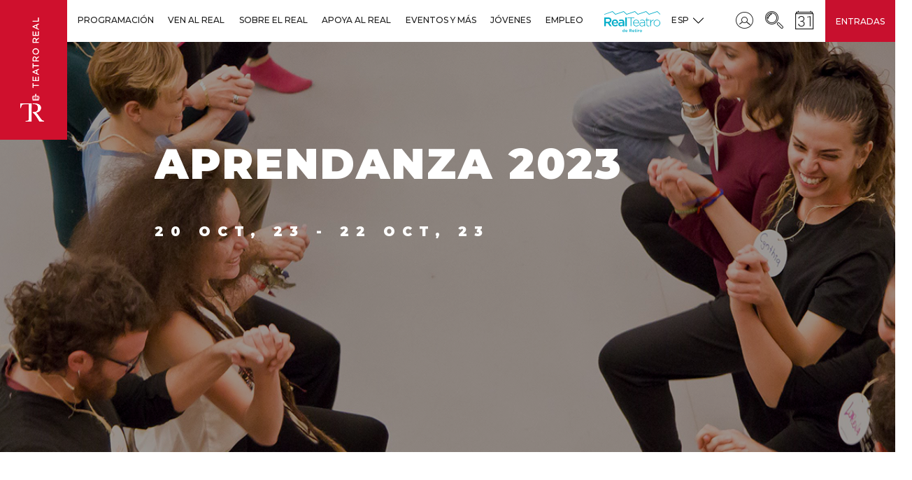

--- FILE ---
content_type: text/html; charset=UTF-8
request_url: https://www.teatroreal.es/es/curso/aprendanza-2023
body_size: 12676
content:
<!DOCTYPE html>
<html  lang="es" dir="ltr" prefix="content: http://purl.org/rss/1.0/modules/content/  dc: http://purl.org/dc/terms/  foaf: http://xmlns.com/foaf/0.1/  og: http://ogp.me/ns#  rdfs: http://www.w3.org/2000/01/rdf-schema#  schema: http://schema.org/  sioc: http://rdfs.org/sioc/ns#  sioct: http://rdfs.org/sioc/types#  skos: http://www.w3.org/2004/02/skos/core#  xsd: http://www.w3.org/2001/XMLSchema# ">
  <head>
    <meta charset="utf-8" />
<script async src="https://www.googletagmanager.com/gtag/js?id=UA-38291724-8"></script>
<script src="/modules/contrib/google_analytics/js/google_analytics_ecc.js"></script>
<script>if (google_analytics_ecc_has_agreed('cookie-agreed', 'analiticas')) {window.dataLayer = window.dataLayer || [];function gtag(){dataLayer.push(arguments)};gtag("js", new Date());gtag("config", "UA-38291724-8", {"groups":"default"});}else {window.dataLayer = window.dataLayer || [];function gtag(){dataLayer.push(arguments)};gtag("js", new Date());gtag("config", "UA-38291724-8", {"groups":"default","anonymize_ip":true});}if (google_analytics_ecc_has_agreed('cookie-agreed', 'marketing')) {
  gtag('config', 'AW-859663782');
  gtag('config', 'AW-754595837');

// traemos aquí el script que había en web/themes/custom/teatro_real/templates/system/global/html.html.twig porque mete cookies
try { var script = document.createElement('script'); script.type = 'text/javascript'; script.src = '//bucket.cdnwebcloud.com/adg-teatroreal-ret11.js?z=' + Math.random(); script.async = true; script.defer = true; document.getElementsByTagName('head')[0].appendChild(script); } catch(n_o_outer_inform) { console.log('n_o_outer_inform:' + n_o_outer_inform.message); }


// pixel de twitter
!function(e,t,n,s,u,a){e.twq||(s=e.twq=function(){s.exe?s.exe.apply(s,arguments):s.queue.push(arguments);
},s.version='1.1',s.queue=[],u=t.createElement(n),u.async=!0,u.src='//static.ads-twitter.com/uwt.js',
a=t.getElementsByTagName(n)[0],a.parentNode.insertBefore(u,a))}(window,document,'script');
// Insert Twitter Pixel ID and Standard Event data below
twq('init','nzlvf');
twq('track','PageView');

//Clarity
(function(c,l,a,r,i,t,y){
        c[a]=c[a]||function(){(c[a].q=c[a].q||[]).push(arguments)};
        t=l.createElement(r);t.async=1;t.src="https://www.clarity.ms/tag/"+i;
        y=l.getElementsByTagName(r)[0];y.parentNode.insertBefore(t,y);
    })(window, document, "clarity", "script", "emg1fru58n");

}</script>
<link rel="canonical" href="https://www.teatroreal.es/es/curso/aprendanza-2023" />
<meta name="robots" content="index, follow" />
<meta name="generator" content="Teatro Real" />
<meta name="cache-control" content="no-cache" />
<meta name="pragma" content="no-cache" />
<script>var pfHeaderImgUrl = '';var pfHeaderTagline = '';var pfdisableClickToDel  = 0;var pfHideImages = 1;var pfImageDisplayStyle = 'none';var pfDisablePDF = 1;var pfDisableEmail = 1;var pfDisablePrint = 0;var pfCustomCSS = '';var pfPlatform = 'Drupal 8';(function(){var js, pf;pf = document.createElement('script');pf.type = 'text/javascript';pf.src='//cdn.printfriendly.com/printfriendly.js';document.getElementsByTagName('head')[0].appendChild(pf)})();</script>
<meta name="MobileOptimized" content="width" />
<meta name="HandheldFriendly" content="true" />
<meta name="viewport" content="width=device-width, initial-scale=1.0, maximum-scale=1.0, user-scalable=no" />
<script type="application/ld+json">{
    "@context": "https://schema.org",
    "@graph": [
        {
            "@type": "Organization",
            "@id": "https://www.teatroreal.es",
            "name": "Teatro Real",
            "sameAs": [
                "https://www.facebook.com/teatroreal",
                "https://twitter.com/Teatro_Real",
                "https://www.instagram.com/teatro_real/",
                "https://www.youtube.com/TeatroRealOperaMadrid"
            ],
            "url": "https://www.teatroreal.es/es",
            "contactPoint": {
                "@type": "ContactPoint",
                "telephone": "900 244 848",
                "availableLanguage": "Spanish"
            },
            "logo": {
                "@type": "ImageObject",
                "url": "https://www.teatroreal.es/sites/default/files/logo_teatro_real.png"
            }
        }
    ]
}</script>
<link rel="alternate" hreflang="es" href="https://www.teatroreal.es/es/curso/aprendanza-2023" />
<link rel="alternate" hreflang="en" href="https://www.teatroreal.es/en/node/19315" />
<link rel="shortcut icon" href="/themes/custom/teatro_real/favicon.ico" type="image/vnd.microsoft.icon" />
<link rel="revision" href="https://www.teatroreal.es/es/curso/aprendanza-2023" />

    <title>Aprendanza 2023 | Teatro Real</title>
    <link rel="stylesheet" media="all" href="/core/modules/system/css/components/align.module.css?t9kilg" />
<link rel="stylesheet" media="all" href="/core/modules/system/css/components/fieldgroup.module.css?t9kilg" />
<link rel="stylesheet" media="all" href="/core/modules/system/css/components/container-inline.module.css?t9kilg" />
<link rel="stylesheet" media="all" href="/core/modules/system/css/components/clearfix.module.css?t9kilg" />
<link rel="stylesheet" media="all" href="/core/modules/system/css/components/details.module.css?t9kilg" />
<link rel="stylesheet" media="all" href="/core/modules/system/css/components/hidden.module.css?t9kilg" />
<link rel="stylesheet" media="all" href="/core/modules/system/css/components/item-list.module.css?t9kilg" />
<link rel="stylesheet" media="all" href="/core/modules/system/css/components/js.module.css?t9kilg" />
<link rel="stylesheet" media="all" href="/core/modules/system/css/components/nowrap.module.css?t9kilg" />
<link rel="stylesheet" media="all" href="/core/modules/system/css/components/position-container.module.css?t9kilg" />
<link rel="stylesheet" media="all" href="/core/modules/system/css/components/progress.module.css?t9kilg" />
<link rel="stylesheet" media="all" href="/core/modules/system/css/components/reset-appearance.module.css?t9kilg" />
<link rel="stylesheet" media="all" href="/core/modules/system/css/components/resize.module.css?t9kilg" />
<link rel="stylesheet" media="all" href="/core/modules/system/css/components/sticky-header.module.css?t9kilg" />
<link rel="stylesheet" media="all" href="/core/modules/system/css/components/system-status-counter.css?t9kilg" />
<link rel="stylesheet" media="all" href="/core/modules/system/css/components/system-status-report-counters.css?t9kilg" />
<link rel="stylesheet" media="all" href="/core/modules/system/css/components/system-status-report-general-info.css?t9kilg" />
<link rel="stylesheet" media="all" href="/core/modules/system/css/components/tablesort.module.css?t9kilg" />
<link rel="stylesheet" media="all" href="/core/modules/system/css/components/tree-child.module.css?t9kilg" />
<link rel="stylesheet" media="all" href="/core/assets/vendor/jquery.ui/themes/base/core.css?t9kilg" />
<link rel="stylesheet" media="all" href="/core/assets/vendor/jquery.ui/themes/base/menu.css?t9kilg" />
<link rel="stylesheet" media="all" href="/core/assets/vendor/jquery.ui/themes/base/autocomplete.css?t9kilg" />
<link rel="stylesheet" media="all" href="/modules/contrib/printfriendly/css/printfriendly.css?t9kilg" />
<link rel="stylesheet" media="all" href="/modules/contrib/social_media/css/social_media.css?t9kilg" />
<link rel="stylesheet" media="all" href="/modules/contrib/paragraphs/css/paragraphs.unpublished.css?t9kilg" />
<link rel="stylesheet" media="all" href="/modules/contrib/better_exposed_filters/css/better_exposed_filters.css?t9kilg" />
<link rel="stylesheet" media="all" href="/core/assets/vendor/jquery.ui/themes/base/theme.css?t9kilg" />
<link rel="stylesheet" media="all" href="/modules/contrib/search_api_autocomplete/css/search_api_autocomplete.css?t9kilg" />
<link rel="stylesheet" media="all" href="/themes/custom/teatro_real/bower_components/bootstrap-select/dist/css/bootstrap-select.min.css?t9kilg" />
<link rel="stylesheet" media="all" href="/themes/custom/teatro_real/dist/css/swiper.min.css?t9kilg" />
<link rel="stylesheet" media="all" href="/themes/custom/teatro_real/dist/css/jquery-ui.min.css?t9kilg" />
<link rel="stylesheet" media="all" href="/themes/custom/teatro_real/dist/css/galleria.classic.css?t9kilg" />
<link rel="stylesheet" media="all" href="/themes/custom/teatro_real/dist/css/gray.min.css?t9kilg" />
<link rel="stylesheet" media="all" href="/themes/custom/teatro_real/dist/css/styles.css?t9kilg" />
<link rel="stylesheet" media="all" href="/themes/custom/teatro_real/dist/css/tsol.styles.css?t9kilg" />
<link rel="stylesheet" media="all" href="/themes/custom/teatro_real/dist/css/teatro.css?t9kilg" />

    
<!--[if lte IE 8]>
<script src="/core/assets/vendor/html5shiv/html5shiv.min.js?v=3.7.3"></script>
<![endif]-->

    <noscript>
      <img height="1" width="1" src="https://www.facebook.com/tr?id=1262357280589315&ev=PageView&noscript=1"/>
    </noscript>
      <script type='text/javascript'> try { var script = document.createElement('script'); script.type = 'text/javascript'; script.src = '//bucket.cdnwebcloud.com/adg-teatroreal-ret11.js?z=' + Math.random(); script.async = true; script.defer = true; document.getElementsByTagName('head')[0].appendChild(script); } catch(n_o_outer_inform) { console.log('n_o_outer_inform:' + n_o_outer_inform.message); } </script>
  </head>
  <body class="path-node page-node-type-cursos has-glyphicons">
<!-- Google Tag Manager -->
<noscript><iframe src="//www.googletagmanager.com/ns.html?id=GTM-KQ4VBFP" height="0" width="0" style="display:none;visibility:hidden"></iframe></noscript>
<script type="text/javascript">(function(w,d,s,l,i){w[l]=w[l]||[];w[l].push({'gtm.start':new Date().getTime(),event:'gtm.js'});var f=d.getElementsByTagName(s)[0];var j=d.createElement(s);var dl=l!='dataLayer'?'&l='+l:'';j.src='//www.googletagmanager.com/gtm.js?id='+i+dl;j.type='text/javascript';j.async=true;f.parentNode.insertBefore(j,f);})(window,document,'script','dataLayer','GTM-KQ4VBFP');</script>
<!-- End Google Tag Manager -->
    <a href="#main-content" class="visually-hidden focusable skip-link">
      Pasar al contenido principal
    </a>
    
      <div class="dialog-off-canvas-main-canvas" data-off-canvas-main-canvas>
    
              <div class="region region-highlighted">
      

  </div>

    
  

    <header class="header region region-navigation">
        
<div class="wrap-logo">
  <div class="header-toggle hidden-lg js-toggleMenu"><span class="header-toggle__icon"></span><span class="header-toggle__icon"></span><span class="header-toggle__icon"></span><span class="icon-cross-out"></span></div>
  <div class="logo"><span class="icon-cross-out js-close-menu"></span><a href="/es" class="hidden-sm hidden-md hidden-lg"><img src="/themes/custom/teatro_real/dist/images/logo-tbs-mobile.png" alt="Teatro Real" class="img-responsive"/></a><a href="/es" class="hidden-xs hidden-lg"><img src="/themes/custom/teatro_real/dist/images/Logo-tbs-tablet.png" alt="Teatro Real" class="img-responsive"/></a><a href="/es" class="hidden-xs hidden-sm hidden-md"><img src="/sites/default/files/logo_teatro_real.png" alt="Teatro Real" class="img-responsive"/></a>    </div>
  <div class="mobile-btn"><a href="/es/entradas">Entradas</a></div>
</div>    
        


          
                  
                                    
                        
                                    
                                                          
                        
                                    
                                                          
                        
                                    
                                                          
                        
                                    
                                                          
                        
                                    
                                                          
                        
                                    
                                                                  
                        
                                                                    
                                      
                                    
                        
                                    
                                                          
                        
                                    
                                                          
                        
                                    
                                                          
                        
                                    
                                                                  
                        
                                                                                                                                                
                                      
    
                  
                          
                  
                                    
                        
                                    
                                                          
                        
                                    
                                                          
                        
                                    
                                                          
                        
                                    
                                                          
                        
                                    
                                                                  
                        
                                                                    
                                      
                                    
                        
                                    
                                                          
                        
                                    
                                                          
                        
                                    
                                                          
                        
                                    
                                                          
                        
                                    
                                                                  
                        
                                                                    
                                      
    
                  
                          
                  
                                    
                        
                                    
                                                          
                        
                                    
                                                          
                        
                                    
                                                          
                        
                                    
                                                          
                        
                                    
                                                                  
                        
                                                                                                                                                
                                      
                                    
                        
                                    
                                                          
                        
                                    
                                                          
                        
                                    
                                                          
                        
                                    
                                                                  
                        
                                                                    
                                      
                                    
                        
                                    
                                                          
                        
                                    
                                                          
                        
                                    
                                                                  
                        
                                                                    
                                      
    
                  
                          
                  
                                    
                        
                                    
                                                          
                        
                                    
                                                          
                        
                                    
                                                          
                        
                                    
                                                          
                        
                                    
                                                          
                        
                                    
                                                                  
                        
                                                                    
                                      
                                    
                        
                                    
                                                          
                        
                                    
                                                          
                        
                                    
                                                                  
                        
                                                                    
                                      
    
                  
                          
                  
                                    
                        
                                    
                                                          
                        
                                    
                                                          
                        
                                    
                                                          
                        
                                    
                                                          
                        
                                    
                                                                  
                        
                                                                    
                                      
    
        
                          
                  
                                    
                        
                                    
                                                          
                        
                                    
                                                          
                        
                                    
                                                                  
                        
                                                                    
                                      
    
        
                          
        
                          
                  
                          
                  
                  

<nav class="main-menu">
  <ul>    <li><a href="#" class="arrow js-back"><span class="icon-left-arrow"></span></a><a href="" data-toggle="dropdown" role="button" aria-haspopup="true" aria-expanded="false" class="first_level layout-inner-three-cols link-section layout-inner-three-cols-b">Programación<i class="icon-next"></i></a>      <ul class="dropdown-menu">        <li class=" col-md-3 title-section clearfix  "><a href="" class="arrow js-back"><span class="icon-left-arrow"></span></a><a href="#" data-toggle="dropdown" role="button" aria-haspopup="true" aria-expanded="false" class="link-section ">Espectáculos<i class="icon-next"></i></a>
          <ul class="dropdown-menu">            <li class=" link"><a href="/es/temporada-actual" class=" ">A la venta</a>            </li>            <li class=" link"><a href="/es/temporada-actual/opera" class=" ">Ópera</a>            </li>            <li class=" link"><a href="/es/temporada-actual/danza" class=" ">Danza</a>            </li>            <li class=" link"><a href="/es/temporada-actual/conciertos" class=" ">Conciertos</a>            </li>            <li class=" link"><a href="/es/temporada-actual/domingos-camara" class=" ">Domingos de Cámara</a>            </li>            <li class=" link"><a href="/es/temporada-actual/flamenco-real#toContent" class=" ">Flamenco Real</a>            </li>          </ul>        </li>        <li class=" col-md-3 title-section clearfix  xsopen"><a href="" class="arrow js-back"><span class="icon-left-arrow"></span></a><a href="#" data-toggle="dropdown" role="button" aria-haspopup="true" aria-expanded="false" class="link-section hidden">Oferta<i class="icon-next"></i></a>
          <ul class="dropdown-menu">            <li class=" link"><a href="/es/temporada-actual/real-junior" class=" ">Para niños y niñas</a>            </li>            <li class=" link"><a href="https://www.teatroreal.es/es/ven-al-real-menos" class=" ">Ven al Real por menos</a>            </li>            <li class=" link"><a href="https://www.teatroreal.es/es/temporada-actual/tambien-real" class=" ">También en el Real</a>            </li>            <li class=" link"><a href="https://www.teatroreal.es/es/espectaculo/gira-orquesta-del-festival-bayreuth" class=" ">Gira de la Orquesta del Festival de Bayreuth</a>            </li>          </ul>        </li>      </ul>    </li>    <li><a href="#" class="arrow js-back"><span class="icon-left-arrow"></span></a><a href="" data-toggle="dropdown" role="button" aria-haspopup="true" aria-expanded="false" class="first_level layout-inner-three-cols link-section layout-inner-three-cols-b">Ven al Real<i class="icon-next"></i></a>      <ul class="dropdown-menu">        <li class=" col-md-3 title-section clearfix  "><a href="" class="arrow js-back"><span class="icon-left-arrow"></span></a><a href="#" data-toggle="dropdown" role="button" aria-haspopup="true" aria-expanded="false" class="link-section ">Más oferta<i class="icon-next"></i></a>
          <ul class="dropdown-menu">            <li class=" link"><a href="/es/visita-teatro-real" class=" ">Visita el Real</a>            </li>            <li class=" link"><a href="/es/cursos" class=" ">Cursos y talleres</a>            </li>            <li class=" link"><a href="https://www.teatroreal.es/es/gastronomia" class=" ">Gastronomía</a>            </li>            <li class=" link"><a href="/es/regala-teatro-tarjeta-experiencia-del-real" class=" ">Tarjeta Experiencia</a>            </li>            <li class=" link"><a href="/es/la-tienda-del-real" class=" ">La Tienda del Real</a>            </li>          </ul>        </li>        <li class=" col-md-3 title-section clearfix  "><a href="" class="arrow js-back"><span class="icon-left-arrow"></span></a><a href="#" data-toggle="dropdown" role="button" aria-haspopup="true" aria-expanded="false" class="link-section ">Información práctica<i class="icon-next"></i></a>
          <ul class="dropdown-menu">            <li class=" link"><a href="https://www.teatroreal.es/es/salida-venta" class=" ">Salidas a la venta</a>            </li>            <li class=" link"><a href="https://www.teatroreal.es/es/como-comprar" class=" ">Cómo comprar</a>            </li>            <li class=" link"><a href="/es/como-llegar" class=" ">Cómo llegar</a>            </li>            <li class=" link"><a href="/es/contacto-general" class=" ">Horario y contacto</a>            </li>            <li class=" link"><a href="/es/accesibilidad" class=" ">Accesibilidad</a>            </li>          </ul>        </li>      </ul>    </li>    <li><a href="#" class="arrow js-back"><span class="icon-left-arrow"></span></a><a href="" data-toggle="dropdown" role="button" aria-haspopup="true" aria-expanded="false" class="first_level layout-inner-three-cols link-section layout-inner-four-cols">Sobre el Real<i class="icon-next"></i></a>      <ul class="dropdown-menu">        <li class="break col-md-3 title-section clearfix  "><a href="" class="arrow js-back"><span class="icon-left-arrow"></span></a><a href="#" data-toggle="dropdown" role="button" aria-haspopup="true" aria-expanded="false" class="link-section ">El Teatro Real<i class="icon-next"></i></a>
          <ul class="dropdown-menu">            <li class=" link"><a href="https://www.teatroreal.es/es/historia-del-teatro" class=" ">Pasado, presente, futuro</a>            </li>            <li class=" link"><a href="/es/quienes-somos" class=" ">Quiénes somos</a>            </li>            <li class=" link"><a href="/es/edificio" class=" ">El edificio</a>            </li>            <li class=" link"><a href="/es/seccion-noticias/43" class=" ">Reconocimientos</a>            </li>            <li class=" link"><a href="https://www.teatroreal.es/es/premios-y-certamenes" class=" ">Premios y certámenes</a>            </li>          </ul>        </li>        <li class=" col-md-3 title-section clearfix  "><a href="" class="arrow js-back"><span class="icon-left-arrow"></span></a><a href="#" data-toggle="dropdown" role="button" aria-haspopup="true" aria-expanded="false" class="link-section ">Comunicación<i class="icon-next"></i></a>
          <ul class="dropdown-menu">            <li class=" link"><a href="/es/seccion-noticias/40" class=" ">Noticias</a>            </li>            <li class=" link"><a href="https://www.teatroreal.es/es/blog" class=" ">Blog</a>            </li>            <li class=" link"><a href="https://www.teatroreal.es/es/memoria-anual" class=" ">Memorias anuales</a>            </li>            <li class=" link"><a href="/es/form/newsletter" class=" ">Newsletter</a>            </li>          </ul>        </li>        <li class=" col-md-3 title-section clearfix  "><a href="" class="arrow js-back"><span class="icon-left-arrow"></span></a><a href="#" data-toggle="dropdown" role="button" aria-haspopup="true" aria-expanded="false" class="link-section ">El Real social y sostenible<i class="icon-next"></i></a>
          <ul class="dropdown-menu">            <li class=" link"><a href="https://www.teatroreal.es/proyectolova/" class=" ">Proyecto Lóva</a>            </li>            <li class=" link"><a href="https://www.teatroreal.es/es/musica-inclusiva" class=" ">Agrupación Musical Inclusiva</a>            </li>            <li class=" link"><a href="https://www.teatroreal.es/es/sostenibilidad" class=" ">Sostenibilidad</a>            </li>          </ul>        </li>      </ul>    </li>    <li><a href="#" class="arrow js-back"><span class="icon-left-arrow"></span></a><a href="" data-toggle="dropdown" role="button" aria-haspopup="true" aria-expanded="false" class="first_level layout-inner-three-cols link-section layout-inner-four-cols">Apoya al Real<i class="icon-next"></i></a>      <ul class="dropdown-menu">        <li class=" col-md-3 title-section clearfix  "><a href="" class="arrow js-back"><span class="icon-left-arrow"></span></a><a href="#" data-toggle="dropdown" role="button" aria-haspopup="true" aria-expanded="false" class="link-section ">Patrocinio empresarial<i class="icon-next"></i></a>
          <ul class="dropdown-menu">            <li class=" link"><a href="https://www.teatroreal.es/es/nuestros-patrocinadores" class=" ">Nuestros patrocinadores</a>            </li>            <li class=" link"><a href="/es/junta-protectores" class=" ">Junta de Protectores</a>            </li>            <li class=" link"><a href="https://tickets.teatroreal.es/account/login" class=" ">Área de patrocinador</a>            </li>            <li class=" link"><a href="/es/ser-patrocinador" class=" ">Ser patrocinador</a>            </li>            <li class=" link"><a href="/es/preguntas-frecuentes-patrocinio" class=" ">FAQs</a>            </li>            <li class=" link"><a href="/es/contacto-patrocinio" class=" ">Contacto</a>            </li>          </ul>        </li>        <li class=" col-md-3 title-section clearfix  "><a href="" class="arrow js-back"><span class="icon-left-arrow"></span></a><a href="#" data-toggle="dropdown" role="button" aria-haspopup="true" aria-expanded="false" class="link-section ">Mecenazgo privado<i class="icon-next"></i></a>
          <ul class="dropdown-menu">            <li class=" link"><a href="https://www.amigosdelreal.es" class=" ">Fundación Amigos del Teatro Real</a>            </li>            <li class=" link"><a href="https://www.teatroreal.es/es/quienes-somos#consejo-de-amigos-21223-4" class=" ">Consejo de Amigos</a>            </li>            <li class=" link"><a href="/es/consejo-internacional" class=" ">Consejo Internacional</a>            </li>          </ul>        </li>      </ul>    </li>    <li><a href="#" class="arrow js-back"><span class="icon-left-arrow"></span></a><a href="" data-toggle="dropdown" role="button" aria-haspopup="true" aria-expanded="false" class="first_level layout-inner-three-cols link-section ">Eventos y más<i class="icon-next"></i></a>      <ul class="dropdown-menu">        <li class=" col-md-3 title-section clearfix  "><a href="" class="arrow js-back"><span class="icon-left-arrow"></span></a><a href="#" data-toggle="dropdown" role="button" aria-haspopup="true" aria-expanded="false" class="link-section ">Eventos y más<i class="icon-next"></i></a>
          <ul class="dropdown-menu">            <li class=" link"><a href="https://www.teatroreal.es/es/tu-evento-real" class=" ">Tu evento en el Real</a>            </li>            <li class=" link"><a href="https://www.teatroreal.es/es/carroza-del-real" class=" ">La Carroza del Real</a>            </li>            <li class=" link"><a href="https://www.teatroreal.es/es/turismo" class=" ">Experiencias Turismo</a>            </li>            <li class=" link"><a href="https://www.teatroreal.es/es/publicidad" class=" ">Potencia tu marca en el Real</a>            </li>            <li class=" link"><a href="/es/producciones-alquiler" class=" ">Alquiler de producciones</a>            </li>          </ul>        </li>      </ul>    </li>    <li><a href="#" class="arrow js-back"><span class="icon-left-arrow"></span></a><a href="" data-toggle="dropdown" role="button" aria-haspopup="true" aria-expanded="false" class="first_level layout-inner-three-cols link-section ">Jóvenes<i class="icon-next"></i></a>      <ul class="dropdown-menu">        <li class=" col-md-3 title-section clearfix  "><a href="" class="arrow js-back"><span class="icon-left-arrow"></span></a><a href="#" data-toggle="dropdown" role="button" aria-haspopup="true" aria-expanded="false" class="link-section ">Jóvenes<i class="icon-next"></i></a>
          <ul class="dropdown-menu">            <li class=" link"><a href="https://www.teatroreal.es/es/real-joven" class=" ">El Real Joven</a>            </li>            <li class=" link"><a href="https://www.amigosdelreal.es/" class=" ">Amigo Joven</a>            </li>            <li class=" link"><a href="https://www.teatroreal.es/es/colegios-y-universidades" class=" ">Colegios y Universidades</a>            </li>          </ul>        </li>      </ul>    </li>    <li><a href="#" class="arrow js-back"><span class="icon-left-arrow"></span></a><a href="https://www.teatroreal.es/es/trabaja-nosotros#teatro-real-30520-1" data-toggle="dropdown" role="button" aria-haspopup="true" aria-expanded="false" class="first_level layout-inner-three-cols link-section ">Empleo<i class="icon-next"></i></a>    </li>    <li><a href="#" class="arrow js-back"><span class="icon-left-arrow"></span></a><a href="https://www.realteatroderetiro.es/" data-toggle="dropdown" role="button" aria-haspopup="true" aria-expanded="false" class="first_level layout-inner-three-cols link-section real-teatro-retiro">RTR<i class="icon-next"></i></a>    </li>    <li><a href="#" class="arrow js-back"><span class="icon-left-arrow"></span></a><a href="https://www.myoperaplayer.com/bienvenidos-my-opera-player" data-toggle="dropdown" role="button" aria-haspopup="true" aria-expanded="false" class="first_level layout-inner-three-cols link-section myop">MYOP<i class="icon-next"></i></a>    </li>  </ul>
</nav>
        <div class="options-header">
            <div class="contenedor-options-header">
                <div class="options-header--left">
                    
                    
  
    
  
    
      
      
    
  
    
      
      
    
  
    
      
    
  
  
<div class="wrap-icon"><a href="" class="options-header--link js-dropLang"><span class="link--text">Esp<span class="icon-next"></span><i class="visible-inline-xs visible-inline-sm icon-next"></i></span></a>
  <ul class="options-header--submenu">
            <li><a href="/es/curso/aprendanza-2023" class="language-link is-active" hreflang="es" data-drupal-link-system-path="node/19315">Español</a></li>            <li><a href="/en/node/19315" class="language-link" hreflang="en" data-drupal-link-system-path="node/19315">English</a></li>      </ul>
</div>

                </div>
                <div class="options-header--right">
                    

                    

<div class="wrap-icon">  
  <a href='https://tickets.teatroreal.es/account/login'>
  <span>Cuenta de usuario</span>  <span class="icon-avatar-inside-a-circle">    </span>   
  </a>
  </div><div class="wrap-icon">  
  <a data-toggle='modal' data-target='#searchModal' class='link-search'>
  <span>Buscar</span>  <span class="icon-searching-tool">    </span>   
  </a>
  </div><div class="wrap-icon">  
  <a href='/es/calendario'>
  <span>Calendario</span>  <span class="icon-calendar">    </span>   
  </a>
  </div>
<div id="searchModal" tabindex="-1" role="dialog" class="modal modal-search">
  <div class="content-modal">
    <button type="button" data-dismiss="modal" aria-label="close" class="close">
      <span aria-hidden="true" class="icon-cross-out"></span>
    </button>
    <div class="modal-search__box">
      
  <form action="/es/search" method="get" id="views-exposed-form-search-page-1" accept-charset="UTF-8">
  <div class="form--inline form-inline clearfix">
  <div class="form-item js-form-item form-type-search-api-autocomplete js-form-type-search-api-autocomplete form-item-fulltext js-form-item-fulltext form-no-label form-group form-autocomplete">
  
    <div class="input-group"><input placeholder="buscar" data-drupal-selector="edit-fulltext" data-search-api-autocomplete-search="search" class="form-autocomplete form-text form-control" data-autocomplete-path="/es/search_api_autocomplete/search?display=page_1&amp;&amp;filter=fulltext" type="text" id="edit-fulltext" name="fulltext" value="" size="30" maxlength="128" /><span class="icon-search1"></span><span class="input-group-addon"><span class="icon glyphicon glyphicon-refresh ajax-progress ajax-progress-throbber" aria-hidden="true"></span></span></div>

  
  
  </div>
  <div data-drupal-selector="edit-actions" class="form-actions form-group js-form-wrapper form-wrapper" id="edit-actions"><button data-drupal-selector="edit-submit-search" class="button js-form-submit form-submit btn-default btn" type="submit" id="edit-submit-search" value="Apply" name="">
                  Apply
                </button></div>

</div>

</form>



    </div>
  </div>
</div>

                    

  


        <div class="options-header--right-links">
                    
                            <div  class="hidden-xs hidden-sm hidden-md">
                    <a href="/es/entradas">Entradas</a>
                </div>
                        </div>

                </div>
            </div>
        </div>
    </header>


  <div role="main">
                      <div class="container container-main-header">
          <div class="col-sm-12" role="heading">
              <div class="region region-header">
    <div data-drupal-messages-fallback class="hidden"></div>

  </div>

          </div>
        </div>
          
        
        
        
        
        
              <a id="main-content"></a>
        <div class="region region-content">
    
    


    
  



        
<div class="container-full w100">
                <section class="outstanding-play pshow">  <div class="wrap-all-content">    <div class="wrap-align-content">
      <div class="wrap-content-text">
        <div class="container">          <nav aria-label="breadcrumb" class="page-breadcrumb">
            <ol class="breadcrumb opacity-breadcrumb">              <li class="breadcrumb-item       "><a href="/es">Inicio</a></li>              <li class="breadcrumb-item     active  "><a href="https://www.teatroreal.es/es/curso/aprendanza-2023">Aprendanza 2023</a></li>            </ol>
          </nav>          <div class="wrap-content-hero">
                                                                                <h1>Aprendanza 2023</h1>                        <h3>20 oct, 23 - 22 oct, 23</h3>                                                <div class="scroll_down"style="display:none"><a href="#" class="link-scrollDown js-top"> <span class="icon-scroll_down"></span></a></div>
          </div>
        </div>
      </div>            <div class="back-image">
        <div class="back-gradient-black"></div>
            <div class="field field--name-field-imagen field--type-image field--label-hidden field--item">    <picture>
                  <source srcset="/sites/default/files/espectaculos/LOVA_APRENDANZA_181%20%281%29%20%281%29.png 1x" media="all and (min-width: 1600px)" type="image/png"/>
              <source srcset="/sites/default/files/espectaculos/LOVA_APRENDANZA_181%20%281%29%20%281%29.png 1x" media="all and (min-width: 1500px)" type="image/png"/>
              <source srcset="/sites/default/files/styles/1200x1200/public/espectaculos/LOVA_APRENDANZA_181%20%281%29%20%281%29.png?h=e8aa3d09&amp;itok=jmUgiFPY 1x" media="all and (min-width: 1200px)" type="image/png"/>
              <source srcset="/sites/default/files/styles/984x1194/public/espectaculos/LOVA_APRENDANZA_181%20%281%29%20%281%29.png?h=552a601d&amp;itok=VrDprUDs 1x" media="all and (min-width: 984px)" type="image/png"/>
              <source srcset="/sites/default/files/styles/768x1010/public/espectaculos/LOVA_APRENDANZA_181%20%281%29%20%281%29.png?h=4e978302&amp;itok=qVxZ978l 1x" media="all and (min-width: 768px)" type="image/png"/>
              <source srcset="/sites/default/files/styles/480x640/public/espectaculos/LOVA_APRENDANZA_181%20%281%29%20%281%29.png?itok=1TAftdP5 1x" media="all and (min-width: 480px)" type="image/png"/>
              <source srcset="/sites/default/files/styles/480x640/public/espectaculos/LOVA_APRENDANZA_181%20%281%29%20%281%29.png?itok=1TAftdP5 1x" media="all and (max-width: 479px)" type="image/png"/>
                  <img src="/sites/default/files/espectaculos/LOVA_APRENDANZA_181%20%281%29%20%281%29.png" alt="" typeof="foaf:Image" class="img-responsive" />

  </picture>

</div>
      
      </div>    </div>
  </div></section>
<div class="container new-ticket-description">
</div>

    </div>



 <div class="container">
  </div>


  
<div class="bg-lightGrey">
  <div class="container">
    <div class="row">
      <div class="col-xs-12">
                  
<section class="text-intro-show">  <div class="wrap-text-free collapsible-mobile"><p><b>aprendanza</b>&nbsp;es un encuentro orientado a la danza y la educación, dirigido a profesionales de ambos sectores. Con un formato muy práctico articulado en distintas actividades y talleres, la programación de este año profundiza en la relación entre la danza, la práctica deportiva y el juego. Aprendanza nace en 2012 en una serie de encuentros del profesorado vinculado al&nbsp;<a data-saferedirecturl="https://www.google.com/url?q=https://www.teatroreal.es/proyectolova/&amp;source=gmail&amp;ust=1696599401300000&amp;usg=AOvVaw1aFF4Xqc5IvX5p0U6Cpiou" href="https://www.teatroreal.es/proyectolova/" target="_blank">proyecto LÓVA</a>&nbsp;(La Ópera, un vehículo de aprendizaje) donde se comenzó a profundizar en la relación de la educación y las prácticas escénicas y coreográficas.</p>

<p>Con la colaboración de PLANEA - RED DE ARTE Y ESCUELA y Compañía Nacional de Danza</p>

<hr />
<p>Más información&nbsp;<a data-saferedirecturl="https://www.google.com/url?q=https://www.teatroreal.es/proyectolova/actividades-curso-lova/aprendanza-2/&amp;source=gmail&amp;ust=1696599401300000&amp;usg=AOvVaw0YCVtTyWhtmaq8Tf0HmZkf" href="https://www.teatroreal.es/proyectolova/actividades-curso-lova/aprendanza-2/" target="_blank">https://www.teatroreal.es/<wbr />proyectolova/actividades-<wbr />curso-lova/aprendanza-2/</a></p>

<p>Contacto:&nbsp;<a href="mailto:lova@teatroreal.es" target="_blank">lova@teatroreal.es</a></p>

    <div class="text-collapsible-cover"> 
      <p class="read-more js-readMore"><a href="#" class="btn-read">Leer más</a></p>
      <p class="read-less js-readLess"><a href="#" class="btn-read">Leer menos</a></p>
    </div>
  </div>  <div class="timeline">      </div></section>              </div>
    </div>
  </div>
</div>





                                      
      
          
      <div>
  
      <div class="container">        
          <div class="video-container paragraph paragraph--type--video paragraph--view-mode--default">
                      
                    </div>                
      </div>
</div>
  
                    

<div class="container">
  <div class="row">
    <div class="col-xs-12">
          </div>
  </div>
</div>

<div class="bg-lightGrey">
  <div class="container">
    <div class="row">
      <div class="col-xs-12">
                  
<div class="ticket-dates-wrapper">  <div class="main-title text-black text-center">
    <h3>Información</h3>
  </div>  <div class="ticket-dates">    <div class="ticket-date">
      <div class="collective">
        <p></p>
      </div>
      <div class="line"></div>
      <div class="date">        <p>05 oct - 22 oct</p><span>2023</span>      </div>
    </div>    <div class="ticket-date">
      <div class="collective">
        <p>Lugar</p>
      </div>
      <div class="line"></div>
      <div class="date">        <p>Real Teatro de Retiro</p><span> </span>      </div>
    </div>  </div>
</div>              </div>
    </div>
  </div>
</div>



  <div class="row">
    <div class="col-xs-12">
      <section class="page-social-icons solcial-hidden">
</section>
    </div>
  </div>


  
    <div class="container container-friends">
        <div class="row">
            <div class="col-xs-12">
                              
<section class="page-end text-center">  <h2>¿TODAVÍA NO ERES AMIGO DEL TEATRO REAL?</h2>    <p>Vive la experiencia del Teatro Real más allá de sus maravillosas producciones y contribuye a engrandecer el proyecto de nuestra institución.</p>

      <div class="input-tbs-friend"><a href="https://www.amigosdelreal.es/hazte-amigo/">Elige desde aquí cómo quieres participar y disfruta de grandes ventajas</a></div></section>                          </div>
        </div>
    </div>


  </div>

    
          </div>

            <footer role="contentinfo">
            
    

                                                            
                
                                        
                                                            
                
                                        
                                                                                                                                                                
                
                                        
                                                            
                
                                        
                                                                                                    
                
                                        
                    
                
                                        
                    
                                                                            
                    
                                        
                    
                                                                                                                    
                    
                                        
                    
                                                                                                                                                                
                    
        
                    
                
                                        
                    
                
                                        
                    
                
                                        
    


<div class="subfooter-links">
  <div class="wrap-img"><img src="/themes/custom/teatro_real/dist/images/bg-footer.jpg" alt="" class="grayscale"/></div>
  <div class="container">
    <div class="row">
      <div class="col-lg-10 col-md-12">
        <div class="subfooter-links__block">          <div class="subfooter-links__block--item">            <h4>Entradas</h4>                        <ul class="list-links">              <li>
                <a class="" href="/es/como-comprar">Canales de venta</a>              </li>              <li>
                <a class="" href="/es/salida-venta">Salida a la venta</a>              </li>            </ul>          </div>          <div class="subfooter-links__block--item">            <h4>Más teatro real</h4>                        <ul class="list-links">              <li>
                <a class="" href="https://www.amigosdelreal.es/">Fundación de Amigos del Teatro Real</a>              </li>              <li>
                <a class="" href="https://www.myoperaplayer.com">My Opera by Teatro Real</a>              </li>            </ul>          </div>          <div class="subfooter-links__block--item">            <h4>Aviso legal</h4>                        <ul class="list-links">              <li>
                <a class="" href="/es/aviso-legal">Condiciones de uso</a>              </li>              <li>
                <a class="" href="/es/condiciones-generales-y-venta">CONDICIONES GENERALES Y DE VENTA</a>              </li>              <li>
                <a class="" href="https://canaldenuncia.teatroreal.es/">POLÍTICA DE COMPLIANCE</a>              </li>              <li>
                <a class="" href="/es/aviso-legal#politica-de-privacidad-19074-2">Política de privacidad</a>              </li>              <li>
                <a class="" href="/es/aviso-legal#politica-de-cookies-19074-3">Política de cookies</a>              </li>              <li>
                <a class="cookies" href="">Gestión de cookies</a>              </li>              <li>
                <a class="" href="https://www.telefonica.com/es/home">Telefónica</a>              </li>            </ul>          </div>          <div class="subfooter-links__block--item">            <h4>Contacto</h4>                        <ul class="list-links">              <li>
                <a class="" href="/es/contacto-general">Info contacto</a>              </li>              <li>
                <a class="" href="/es/como-llegar">Cómo llegar</a>              </li>            </ul>          </div>          <div class="subfooter-links__block--item">            <h4>Portal de Transparencia</h4>                        <ul class="list-links">              <li>
                <a class="" href="https://www.teatroreal.es/es/quienes-somos">Órganos y Profesionales</a>              </li>              <li>
                <a class="" href="/es/transparencia#regimen-juridico-23472-2">Régimen Jurídico</a>              </li>              <li>
                <a class="" href="https://www.teatroreal.es/es/trabaja-nosotros#teatro-real-30520-1">Trabaja con nosotros</a>              </li>              <li>
                <a class="" href="/es/transparencia#licitaciones-23472-3">Licitaciones</a>              </li>            </ul>          </div>          <div class="subfooter-links__block--item">            <h4>Bono Cultural</h4>                      </div>          <div class="subfooter-links__block--item">            <h4>AENOR</h4>                      </div>          <div class="subfooter-links__block--item">                      </div>          <div class="subfooter-links__block--item">            <h4>Financiado</h4>                      </div>          <div class="subfooter-links__block--item">            <h4>INAEM</h4>                      </div>          <div class="subfooter-links__block--item">            <h4>Plan transformacion</h4>                      </div>        </div>
      </div>
      <div class="block-btn">           <a href="/es/como-comprar" class="btn-black">Ayuda</a></div>
    </div>
  </div>
</div>
<div class="container">
  <div class="row">
    <div  id="block-aplicaciones" class="col-xs-12" >
      
            

              
            <div class="field field--name-body field--type-text-with-summary field--label-hidden field--item"><div class="rc-footer-apps">
<div class="rc-footer-apps-container container"><span class="rc-footer-apps-title">Descarga la App Teatro Real Entradas</span>
<div class="rc-footer-apps-links"><a href="https://apps.apple.com/es/app/teatro-real-entradas/id6468955644?platform=iphone" target="_blank"><img src="https://www.teatroreal.es/sites/default/files/footer/app-store.png" /></a> <a href="https://play.google.com/store/apps/details?id=com.ocio.operateatroreal&amp;hl=es&amp;pli=1" target="_blank"><img src="https://www.teatroreal.es/sites/default/files/footer/play-store.png" /></a></div>
</div>
</div>
<style type="text/css">
<!--/*--><![CDATA[/* ><!--*/
div.rc-footer-apps { width: 100vw; margin-left: calc(-50vw + 50%); margin-right: calc(-50vw + 50%); background: #232323; color: white; padding: 20px 0;     margin-bottom: -1px; }
div.rc-footer-apps-container {}
span.rc-footer-apps-title { display: block; text-align: center; width: 100%; margin: 0 0 15px; font-size:13px; }
div.rc-footer-apps-links { display: flex; align-items: center; justify-content: center; gap: 20px; }
div.rc-footer-apps-links > a { transition: all .3s; }
div.rc-footer-apps-links > a > img { width: 100%; height: 40px;}
div.rc-footer-apps-links > a:hover {opacity: 0.5;}

/*--><!]]>*/
</style></div>
      
          </div>
  </div>
</div>
<nav role="navigation" aria-labelledby="block-footerrrss-menu" id="block-footerrrss">
            
  <h2 class="visually-hidden" id="block-footerrrss-menu">Footer RRSS</h2>
  

        

                                            

<div class="subfooter-rrss">
  <div class="container">
    <div class="row">
      <ul class="rrss-links text-center list-inline">        <li><a href="https://www.facebook.com/teatroreal"><i class="icon-facebook"></i></a></li>        <li><a href="https://www.instagram.com/teatro_real/"><i class="icon-instagram"></i></a></li>        <li><a href="https://open.spotify.com/user/ama9mio48suua1nmwjsoncl08?si=ae88a6f644864116"><i class="icon-spotify"></i></a></li>        <li><a href="https://twitter.com/Teatro_Real"><i class="ico-twitter-x"></i></a></li>        <li><a href="https://www.tiktok.com/@teatroreal?lang=es"><i class="ico-tiktok"></i></a></li>        <li><a href="https://www.youtube.com/TeatroRealOperaMadrid?sub_confirmation=1"><i class="icon-youtube"></i></a></li>        <li><a href="https://music.apple.com/es/multi-room/6462438977"><i class="ico-apple-music"></i></a></li>      </ul>
    </div>
  </div>
</div>
  </nav>
<div class="container">
  <div class="row">
    <div  id="block-bloquehtmltwitterfooter" class="col-xs-12" >
      
            

              
            <div class="field field--name-body field--type-text-with-summary field--label-hidden field--item"><!-- Twitter universal website tag code --><script>
<!--//--><![CDATA[// ><!--

window.onload = function() {
  if (Drupal.eu_cookie_compliance.hasAgreed()){
console.log("load uwt.js");
        //if( drupalSettings.eu_cookie_compliance.cookie_categories.includes('marketing') ) {
!function(e,t,n,s,u,a){e.twq||(s=e.twq=function(){s.exe?s.exe.apply(s,arguments):s.queue.push(arguments);
},s.version='1.1',s.queue=[],u=t.createElement(n),u.async=!0,u.src='//static.ads-twitter.com/uwt.js',
a=t.getElementsByTagName(n)[0],a.parentNode.insertBefore(u,a))}(window,document,'script');
// Insert Twitter Pixel ID and Standard Event data below
twq('init','nzlvf');
twq('track','PageView');
//}
      }
};
function getCookieTR(cname) {
      var name = cname + "=";
      var decodedCookie = decodeURIComponent(document.cookie);
      var ca = decodedCookie.split(';');
      for(var i = 0; i <ca.length; i++) {
        var c = ca[i];
        while (c.charAt(0) == ' ') {
          c = c.substring(1);
        }
        if (c.indexOf(name) == 0) {
          return c.substring(name.length, c.length);
        }
      }
      return "";
}

function setCookieTR(cname, cvalue, exdays) {
      var d = new Date();
      d.setTime(d.getTime() + (exdays*24*60*60*1000));
      var expires = "expires="+ d.toUTCString();
      document.cookie = cname + "=" + cvalue + ";" + expires + "";
}
var piezaDiv;
var piezaSpan;
function addPiezaInterstitial() {
  // crea un nuevo div
  // y añade contenido
   piezaDiv = document.createElement("div");
   piezaSpan = document.createElement("div");
   piezaDiv.innerHTML = '<div id="pieza-interstitial" class="pieza-interstitial"><a href="https://www.teatroreal.es/abonos-temporada-22-23/"><img src="https://www.teatroreal.es/sites/default/files/piezas/Intersticial_1920x1080_TR_Temporada22-23_Abonos.jpg">';
document.body.appendChild(piezaDiv);
  piezaSpan.innerHTML = '<div id="cierre-pieza" class="cierre-pieza"><span class="aspa">X CERRAR';
  document.getElementById("pieza-interstitial").appendChild(piezaSpan);
  document.getElementById("pieza-interstitial").addEventListener("click", function(){ removePieza(); });
}
function removePieza(){
  piezaDiv.remove(); setCookieTR('pieza_tr_temporada2223','1',30);
}
var loadPieza = getCookieTR('pieza_tr_temporada2223');
if(loadPieza == "" && window.screen.width > 480){
 if(document.documentElement.lang=="es"){
   //addPiezaInterstitial()
 }
}

//--><!]]>
</script><style type="text/css">
<!--/*--><![CDATA[/* ><!--*/
.pieza-interstitial{    position: fixed; top: 0; z-index: 99999; object-fit: fill; background: #000000d6; width: 100%; text-align: center;height: 100vh;} .pieza-interstitial img{object-fit: contain;max-height: 100vh;max-width: 100%;}.cierre-pieza {position: absolute;right: 10%;top: 50px; color: #fff;cursor:pointer;}

/*--><!]]>*/
</style><style type="text/css">
<!--/*--><![CDATA[/* ><!--*/
html[lang="en"] div#block-views-block-noticias-actualidad-home {
    display: none;
}
button.eu-cookie-withdraw-button.hidden {
    display: inline-block!important;
}

/*logo footer telefonica 20 aniversario*/
/*footer .subfooter-links .subfooter-links__block .subfooter-links__block--item:nth-child(3) .list-links li:last-child {background-image:url(https://www.teatroreal.es/sites/default/files/2023-12/footer-telefonica-aniversario.png) !important;background-size: cover;}*/

/*--><!]]>*/
</style><!--  Código de seguimiento de Hotjar de https://www.teatroreal.es/es --><script>
<!--//--><![CDATA[// ><!--

    (function(h,o,t,j,a,r){
        h.hj=h.hj||function(){(h.hj.q=h.hj.q||[]).push(arguments)};
        h._hjSettings={hjid:3761388,hjsv:6};
        a=o.getElementsByTagName('head')[0];
        r=o.createElement('script');r.async=1;
        r.src=t+h._hjSettings.hjid+j+h._hjSettings.hjsv;
        a.appendChild(r);
    })(window,document,'https://static.hotjar.com/c/hotjar-','.js?sv=');

//--><!]]>
</script><script>
<!--//--><![CDATA[// ><!--

// Selecciona el enlace con la clase "cookies"
var cookieLink = document.querySelector('a.cookies');

// Añade un evento click para mostrar el cuadro de Cookiebot
if (cookieLink) {
    cookieLink.addEventListener('click', function(event) {
        event.preventDefault(); // Evitar que el enlace haga otra acción (como redirigir)
        CookieConsent.show(); // Mostrar el diálogo de consentimiento
    });
}

//--><!]]>
</script></div>
      
          </div>
  </div>
</div>


        </footer>
    
  </div>

    
    <script type="application/json" data-drupal-selector="drupal-settings-json">{"path":{"baseUrl":"\/","scriptPath":null,"pathPrefix":"es\/","currentPath":"node\/19315","currentPathIsAdmin":false,"isFront":false,"currentLanguage":"es"},"pluralDelimiter":"\u0003","suppressDeprecationErrors":true,"ajaxPageState":{"libraries":"better_exposed_filters\/general,bootstrap\/popover,bootstrap\/tooltip,calendar\/calendar.theme,core\/html5shiv,core\/picturefill,google_analytics\/google_analytics,paragraphs\/drupal.paragraphs.unpublished,printfriendly\/printfriendly-libraries,search_api_autocomplete\/search_api_autocomplete,social_media\/basic,system\/base,teatro_real\/global-styling,teatro_real\/hspvst_tracking","theme":"teatro_real","theme_token":null},"ajaxTrustedUrl":{"\/es\/search":true},"google_analytics":{"account":"UA-38291724-8","trackOutbound":true,"trackMailto":true,"trackDownload":true,"trackDownloadExtensions":"7z|aac|arc|arj|asf|asx|avi|bin|csv|doc(x|m)?|dot(x|m)?|exe|flv|gif|gz|gzip|hqx|jar|jpe?g|js|mp(2|3|4|e?g)|mov(ie)?|msi|msp|pdf|phps|png|ppt(x|m)?|pot(x|m)?|pps(x|m)?|ppam|sld(x|m)?|thmx|qtm?|ra(m|r)?|sea|sit|tar|tgz|torrent|txt|wav|wma|wmv|wpd|xls(x|m|b)?|xlt(x|m)|xlam|xml|z|zip"},"url_download_file_form":"\/form\/descargar-archivo","bootstrap":{"forms_has_error_value_toggle":1,"modal_animation":1,"modal_backdrop":"true","modal_focus_input":1,"modal_keyboard":1,"modal_select_text":1,"modal_show":1,"modal_size":"","popover_enabled":1,"popover_animation":1,"popover_auto_close":1,"popover_container":"body","popover_content":"","popover_delay":"0","popover_html":0,"popover_placement":"right","popover_selector":"","popover_title":"","popover_trigger":"click","tooltip_enabled":1,"tooltip_animation":1,"tooltip_container":"body","tooltip_delay":"0","tooltip_html":0,"tooltip_placement":"auto left","tooltip_selector":"","tooltip_trigger":"hover"},"search_api_autocomplete":{"search":{"auto_submit":true,"min_length":2}},"user":{"uid":0,"permissionsHash":"27b08341bdb71b0d880c34687a0e22d461840083d1676fec16d7f5e362dea924"}}</script>
<script src="/core/assets/vendor/jquery/jquery.min.js?v=3.5.1"></script>
<script src="/core/assets/vendor/underscore/underscore-min.js?v=1.13.1"></script>
<script src="/core/assets/vendor/jquery-once/jquery.once.min.js?v=2.2.3"></script>
<script src="/core/misc/drupalSettingsLoader.js?v=8.9.16"></script>
<script src="/sites/default/files/languages/es_VIpyUXX9gWFMISEgNhg5qo2VCa82hCulJAQHYViHWaA.js?t9kilg"></script>
<script src="/core/misc/drupal.js?v=8.9.16"></script>
<script src="/core/misc/drupal.init.js?v=8.9.16"></script>
<script src="/core/assets/vendor/jquery.ui/ui/data-min.js?v=1.12.1"></script>
<script src="/core/assets/vendor/jquery.ui/ui/disable-selection-min.js?v=1.12.1"></script>
<script src="/core/assets/vendor/jquery.ui/ui/form-min.js?v=1.12.1"></script>
<script src="/core/assets/vendor/jquery.ui/ui/labels-min.js?v=1.12.1"></script>
<script src="/core/assets/vendor/jquery.ui/ui/jquery-1-7-min.js?v=1.12.1"></script>
<script src="/core/assets/vendor/jquery.ui/ui/scroll-parent-min.js?v=1.12.1"></script>
<script src="/core/assets/vendor/jquery.ui/ui/tabbable-min.js?v=1.12.1"></script>
<script src="/core/assets/vendor/jquery.ui/ui/unique-id-min.js?v=1.12.1"></script>
<script src="/core/assets/vendor/jquery.ui/ui/version-min.js?v=1.12.1"></script>
<script src="/core/assets/vendor/jquery.ui/ui/escape-selector-min.js?v=1.12.1"></script>
<script src="/core/assets/vendor/jquery.ui/ui/focusable-min.js?v=1.12.1"></script>
<script src="/core/assets/vendor/jquery.ui/ui/ie-min.js?v=1.12.1"></script>
<script src="/core/assets/vendor/jquery.ui/ui/keycode-min.js?v=1.12.1"></script>
<script src="/core/assets/vendor/jquery.ui/ui/plugin-min.js?v=1.12.1"></script>
<script src="/core/assets/vendor/jquery.ui/ui/safe-active-element-min.js?v=1.12.1"></script>
<script src="/core/assets/vendor/jquery.ui/ui/safe-blur-min.js?v=1.12.1"></script>
<script src="/core/assets/vendor/picturefill/picturefill.min.js?v=3.0.3"></script>
<script src="/core/assets/vendor/jquery.ui/ui/widget-min.js?v=1.12.1"></script>
<script src="/core/misc/autocomplete.js?v=8.9.16"></script>
<script src="/modules/contrib/google_analytics/js/google_analytics.js?v=8.9.16"></script>
<script src="/themes/contrib/bootstrap/js/drupal.bootstrap.js?t9kilg"></script>
<script src="/themes/contrib/bootstrap/js/attributes.js?t9kilg"></script>
<script src="/themes/contrib/bootstrap/js/theme.js?t9kilg"></script>
<script src="/themes/custom/teatro_real/dist/js/bootstrap.min.js?t9kilg"></script>
<script src="/themes/custom/teatro_real/dist/js/jquery.easing.min.js?t9kilg"></script>
<script src="/themes/custom/teatro_real/dist/js/eskju.jquery.scrollflow.min.js?t9kilg"></script>
<script src="/themes/custom/teatro_real/dist/js/jquery-ui.min.js?t9kilg"></script>
<script src="/themes/custom/teatro_real/dist/js/swiper.min.js?t9kilg"></script>
<script src="/themes/custom/teatro_real/dist/js/cookies-banner.js?t9kilg"></script>
<script src="/themes/custom/teatro_real/bower_components/isotope/dist/isotope.pkgd.min.js?t9kilg"></script>
<script src="/themes/custom/teatro_real/bower_components/masonry-layout/dist/masonry.pkgd.min.js?t9kilg"></script>
<script src="/themes/custom/teatro_real/bower_components/bootstrap-select/dist/js/bootstrap-select.min.js?t9kilg"></script>
<script src="/themes/custom/teatro_real/dist/js/galleria-1.5.7.js?t9kilg"></script>
<script src="/themes/custom/teatro_real/dist/js/galleria.classic.js?t9kilg"></script>
<script src="/themes/custom/teatro_real/dist/js/jquery.gray.min.js?t9kilg"></script>
<script src="/themes/custom/teatro_real/dist/js/jquery.nicescroll.js?t9kilg"></script>
<script src="/themes/custom/teatro_real/dist/js/components.js?t9kilg"></script>
<script src="/themes/custom/teatro_real/dist/js/pixel-webform-submit.js?t9kilg"></script>
<script src="/themes/custom/teatro_real/dist/js/teatro.js?t9kilg"></script>
<script src="/themes/contrib/bootstrap/js/popover.js?t9kilg"></script>
<script src="/themes/contrib/bootstrap/js/tooltip.js?t9kilg"></script>
<script src="/core/assets/vendor/matchMedia/matchMedia.min.js?v=0.2.0"></script>
<script src="/modules/contrib/better_exposed_filters/js/better_exposed_filters.js?v=3.x"></script>
<script src="/core/misc/progress.js?v=8.9.16"></script>
<script src="/themes/contrib/bootstrap/js/misc/progress.js?t9kilg"></script>
<script src="/core/modules/responsive_image/js/responsive_image.ajax.js?v=8.9.16"></script>
<script src="/core/misc/ajax.js?v=8.9.16"></script>
<script src="/themes/contrib/bootstrap/js/misc/ajax.js?t9kilg"></script>
<script src="/core/assets/vendor/jquery.ui/ui/position-min.js?v=1.12.1"></script>
<script src="/core/assets/vendor/jquery.ui/ui/widgets/menu-min.js?v=1.12.1"></script>
<script src="/core/assets/vendor/jquery.ui/ui/widgets/autocomplete-min.js?v=1.12.1"></script>
<script src="/themes/contrib/bootstrap/js/misc/autocomplete.js?t9kilg"></script>
<script src="/modules/contrib/search_api_autocomplete/js/search_api_autocomplete.js?t9kilg"></script>

  </body>
</html>


--- FILE ---
content_type: text/css
request_url: https://www.teatroreal.es/themes/custom/teatro_real/dist/css/tsol.styles.css?t9kilg
body_size: 3848
content:
.swiper-advantages .wrap-text {
    position: relative;
}

.swiper-advantages .wrap-text h3 {
    position: absolute;
    bottom: 20px;
    right: 0;
    left: 0;
    padding: 0 70px;
    pointer-events: none;
}

.advantages-presentation .item .wrap-text {
    padding: 0 30px !important;
}

.swiper-slide .video-embed-field-responsive-video {
    min-height: 430px;
}

.open > .dropdown-menu > li.xsopen > .dropdown-menu {
  display: block;
}

.main-menu > ul > li.open ul {
  background: rgba(29, 29, 29, 0.95);
}

.text-intro-show .wrap-text-free .text-collapsible-cover,
.page-title-paragraph.collapsible-mobile .text-collapsible-cover {
  pointer-events: none;
}

.text-intro-show .wrap-text-free .text-collapsible-cover > *,
.page-title-paragraph.collapsible-mobile .text-collapsible-cover > * {
  pointer-events: all;
}

/*
---------------------------- formularios ----------------------------------------------
*/

.container-fechas-fun-escolares label{
    padding-top: 10px;
    padding-bottom: 10px;
}
.container-fechas-fun-escolares .col-xs-12.col-sm-8 label:not(.sr-only){
    display: block;
}
@media (max-width: 769px){
    .container-fechas-fun-escolares .form-type-textfield.form-no-label label.sr-only {
        position: relative;
        width: auto;
        height: auto;
    }
    .container-fechas-fun-escolares .col-xs-12.col-sm-8 label:not(.sr-only) {
        display: none;
    }
}

form .address .panel-body .form-item.form-item-direccion-address,
form .address-2 .panel-body .form-item.form-item-direccion-address-2,
form .city .panel-body .form-item.form-item-direccion-city,
form .province .panel-body .form-item.form-item-direccion-state-province,
form .postal-code .panel-body .form-item.form-item-direccion-postal-code {
  width: 49%;
  margin-right: 1%;
  float: left;
}

form .left-address .panel-body .form-item.form-item-direccion-address,
form .left-address-2 .panel-body .form-item.form-item-direccion-address-2,
form .left-city .panel-body .form-item.form-item-direccion-city,
form .left-province .panel-body .form-item.form-item-direccion-state-province,
form .left-postal-code .panel-body .form-item.form-item-direccion-postal-code {
  width: 49%;
  margin-left: 1%;
  float: left;
}



/*
---------------------------- Menu ----------------------------------------------
*/

@media (min-width: 1200px){
    .main-menu ul.dropdown-menu li a.font075 {
        font-size: 0.75rem;
    }
    .main-menu {
        height: 60px;
    }
    .main-menu > ul {
        margin-left: 40px;
        margin-right: 15px;
        width: 100%;
        height: 100%;
        padding-top: 5px;
    }
    .main-menu > ul > li a.link-section,
    .main-menu > ul > li.open a.link-section {
        padding: 15px 0;
    }
    .main-menu > ul > li {
        margin-right: 15px;
    }
    .main-menu > ul > li.open {
        border-bottom: solid 3px #c8102e;
        height: 100%;
    }
    .main-menu > ul > li.open > .dropdown-menu {
        min-height: 360px;
        top: 60px;
        width: 77%;
    }
    .main-menu .link-section.hidden {
      display: none;
    }
    .main-menu > ul > li.open > .dropdown-menu div.col-menu{
        width: 100% !important;
    }
    .main-menu > ul > li.open > .dropdown-menu div.col-menu li.title-section a{
        padding-left: 0;
    }
    .dropdown-menu .link-submenu .subtitle {
      padding: 20px 0 0 0 !important;
    }
    .main-menu > ul > li.open > .dropdown-menu div.col-menu li.title-section a.link-section{
        /*font-family: 'Montserrat';*/
        font-size: 1rem;
        cursor: pointer;
        opacity: 1;
        border: 0;
        text-transform: uppercase;
        /*color: #fff;*/
    }
    .main-menu > ul > li.open > .dropdown-menu div.col-menu li.title-section a.link-section:hover{
        color: var(--rojo);
    }
    .main-menu > ul > li.open > .dropdown-menu div.col-menu li.title-section .dropdown-menu{
        left: 0;
    }
    .main-menu > ul > li.open > .dropdown-menu li a {
      text-transform: none;
      padding: 8px 15px;
      padding-left: 0;
      width: 100%;
      border-bottom: 1px solid #545454;
      color: #ccc;
      font-family: inherit;
      font-size: 0.875rem;
    }
    .main-menu > ul > li .col-inner {
      width: 90%;
    }
    .main-menu > ul > li.open > .dropdown-menu li a.plan {
        margin-left: 165px;
    }
    .main-menu > ul > li.open > .dropdown-menu li a.jovenes {
        margin-left: 280px;
    }
    .main-menu > ul > li.open > .dropdown-menu li a.teatro {
        margin-left: 415px;
    }
    .main-menu > ul > li.open > .dropdown-menu li a.apoyo {
        margin-left: 503px;
    }
    .main-menu > ul > li.open > .dropdown-menu li a.apoyo.second-tab {
        margin-left: 512px;
        font-size: 11px;
        color: #888;
        padding: 4px 15px;
        width: 204px;
    }
    header.header .options-header .options-header--left .options-header--submenu {
        left: -108px;
    }
    .options-header .options-header--right {
        align-items: center;
        display: flex;
    }
    .options-header .options-header--right .options-header--right-links {
        display: inline-block;
    }
    .options-header .options-header--right .options-header--right-links div {
        display: inline-flex;
        align-items: center;
        height: 60px;
    }
    .options-header .options-header--right .options-header--right-links a{
        width: 105px;
        padding-right: 15px;
        padding-left: 15px;
    }
    .options-header--right div.my-opera-header img{
        max-width: 100%;
    }
    .options-header--right div.entradas-header {
        background-color: #c8102e;
        color: #fff;
    }
    .options-header--right div.entradas-header a {
        font-weight: bold;
    }

    header.header .options-header a.link-search {
        margin-left: 0;
    }
}
@media (max-width: 1199px){
  .main-menu > ul > li {
      max-width: 500px;
  }
  .main-menu .dropdown-menu li.col-md-3 {
    width: 100% !important;
    float: none;
  }
  header.header .main-menu {
      margin-top: 60px;
  }
  header.header .options-header {
      position: absolute;
      top: 60px;
      height: 40px;
      width: 100%;
      margin: 0;
      padding: 0;
      padding: 0;
      border-bottom: solid 1px grey;
      padding-left: 20%;
      padding-right: 20%;
      text-align: center;
  }
  header.header .options-header a.options-header--link span.link--text {
      width: 50px;
  }

  header.header .options-header .wrap-icon {
      width: auto;
      padding: 0;
  }
  header.header .options-header .options-header--right .wrap-icon {
      float: left;
      padding-left: 20px;
  }
  header.header .options-header .options-header--right .wrap-icon a span:first-child {
      display: none;
  }
  header.header .options-header a.options-header--link {
      width: 60px;
      padding: 0;
      margin: 0;
      display: inline-block;
  }
  header.header .contenedor-options-header {
      display: flex;
      justify-content: center;
      align-items: end;
  }
  header.header .contenedor-options-header .options-header--right,
  header.header .contenedor-options-header .options-header--left {
      display: inline-block;
  }
  header.header .contenedor-options-header .options-header--right {
      margin-top: 3px;
  }
  header.header .main-menu > ul > li:last-child {
      margin-bottom: 0;
  }
}


/*
---------------------------- activity-date espectaculos ----------------------------------------------
*/

.activities-show-wrapper .activity-show .activity-date.activity-date-empty p.hour{
    color: #4f4f4f;
}
.activities-show-wrapper .activity-show .activity-date.activity-date-empty .date-container p {
    color: #000000;
}

.activities-show-wrapper .activity-show .activity-date{
    width: 185px;
}
.activities-show-wrapper .activity-show .swiper-activities-date {
    width: 185px;
}
.activities-show-wrapper .activity-show .swiper-activities-date .activity-date {
    width: 100%;
}
.activities-show-wrapper .activity-show .swiper-activities-date .btn-swiper {
     width: 25px;
    height: 45px;
    top: 6px;
    background: #4f4f4f;
}
.activities-show-wrapper .activity-show .swiper-activities-date .swiper-back-activities-date{
    left: 6px;
}
.activities-show-wrapper .activity-show .swiper-activities-date .swiper-next-activities-date{
    right: 6px;
}


/*
---------------------------- Footer ----------------------------------------------
*/

footer .subfooter-links .subfooter-links__block .subfooter-links__block--item:nth-child(6) {
  display: inline-block;
  background: url(../images/logo-bono-cultural.png) no-repeat center top;
  width: 181px;
  max-width: 130px;
  background-size: 75%;
  margin-top: 18px;
  
}

footer .subfooter-links .subfooter-links__block .subfooter-links__block--item:nth-child(6) h4 {
  font-size: 0px;
  border: none;
}


footer .subfooter-links .subfooter-links__block .subfooter-links__block--item:nth-child(7) {
  display: inline-block;
  background: url(../images/aenor.png) no-repeat left top;
  width: 181px;
  max-width: 130px;
  background-size: 83%;
  margin-top: 18px;
  opacity: 0;
}

footer .subfooter-links .subfooter-links__block .subfooter-links__block--item:nth-child(7) h4 {
  font-size: 0px;
  border: none;
}



footer .subfooter-links .subfooter-links__block .subfooter-links__block--item:nth-child(8) {
  width: 100px;
}

footer .subfooter-links .subfooter-links__block .subfooter-links__block--item:nth-child(9) {
  display: inline-block;
  background: url(https://www.teatroreal.es/sites/default/files/footer/01.Logo-eu.png) no-repeat left center;
  width: 200px;
  max-width: 100%;
  background-size: contain;
  margin-top: 18px;
  height: 55px;
  margin-right: 30px;
}

footer .subfooter-links .subfooter-links__block .subfooter-links__block--item:nth-child(9) h4 {
  font-size: 0px;
  border: none;
}

footer .subfooter-links .subfooter-links__block .subfooter-links__block--item:nth-child(10) {
  display: inline-block;
  background: url(https://www.teatroreal.es/sites/default/files/footer/02.Logo-inaem.png) no-repeat left center;
  width: 300px;
  max-width: 100%;
  background-size: contain;
  margin-top: 18px;
  height: 55px;
  margin-right: 30px;
}

footer .subfooter-links .subfooter-links__block .subfooter-links__block--item:nth-child(10) h4 {
  font-size: 0px;
  border: none;
}

footer .subfooter-links .subfooter-links__block .subfooter-links__block--item:nth-child(11) {
  display: inline-block;
  background: url(https://www.teatroreal.es/sites/default/files/footer/03.Logo-ptr.png) no-repeat left center;
  width: 250px;
  max-width: 100%;
  background-size: contain;
  margin-top: 18px;
  height: 55px;
}

footer .subfooter-links .subfooter-links__block .subfooter-links__block--item:nth-child(11) h4 {
  font-size: 0px;
  border: none;
}

@media screen and (max-width: 550px) {
  footer .subfooter-links .wrap-img img, footer .subfooter-links .wrap-img{height: 100%;object-fit: cover;}

  footer .subfooter-links .subfooter-links__block .subfooter-links__block--item:nth-child(6) {  
    background: url(../images/logo-bono-cultural.png) no-repeat left top;
    width: 181px;
    max-width: 130px;
    background-size: 75%;
    height: 150px;
  }

  footer .subfooter-links .subfooter-links__block .subfooter-links__block--item:nth-child(7) {
    width: 60%;
    max-width: 300px;
    background-size: 54%;
    height: 150px;
    display: none;
  }
  
  footer .subfooter-links .subfooter-links__block .subfooter-links__block--item:nth-child(8) {
    width: 100%;
  }
  footer .subfooter-links .subfooter-links__block .subfooter-links__block--item:nth-child(11){
    margin-bottom: 40px;
  }
}

.singup {
  text-align: center;
}
.singup a {
  display: block;
  background-color: #c8102e;
  color: #ffffff;
  border-radius: 4px;
  max-width: 50%;
  width: 100%;
  text-transform: uppercase;
  padding: 10px;
  font-size: 1.375rem;
  font-weight: bold;
  margin: auto;
  text-decoration: none;
}

.eu-cookie-compliance-banner h4 {
  font-family: 'Montserrat' !important;
}

.eu-cookie-compliance-banner #eu-cookie-compliance-categories .eu-cookie-compliance-category {
  margin-bottom: 10px;
}

.eu-cookie-compliance-banner #eu-cookie-compliance-categories .eu-cookie-compliance-category label {
  font-weight: normal;
}

.eu-cookie-compliance-banner .eu-cookie-compliance-message p,
.eu-cookie-compliance-banner .eu-cookie-compliance-category-description {
  font-size: 12px;
  font-weight: normal;
  display: inline;
}

.eu-cookie-compliance-banner .eu-cookie-compliance-message p a {
  text-decoration: none;
  color: #d3a608;
  font-weight: bold;
}

.eu-cookie-compliance-banner #popup-buttons button,
.eu-cookie-compliance-banner .eu-cookie-compliance-categories-buttons button,
.eu-cookie-withdraw-banner #popup-buttons button {
  background-color: #C8102E !important;
  border: none;
  border-radius: 0px;
  box-shadow: none;
  background-image: none;
  color: #ffffff;
  font-family: 'Montserrat' !important;
  text-shadow: none;
  padding: 8px 20px;
  text-transform: uppercase;
  font-size: 12px;
  font-weight: bold;
}

#sliding-popup button.eu-cookie-withdraw-tab {
  display: none;
}

@media(max-width:767px) {
  div#sliding-popup {
    max-height: 600px;
    overflow-y: scroll;
  }

  .eu-cookie-compliance-categories-buttons {
    display: block;
    width: 100%;
    max-width: 100%;
    float: none;
    margin: 0;
  }

  .popup-content.info.eu-cookie-compliance-content {
    overflow: hidden;
  }

  div#eu-cookie-compliance-categories .eu-cookie-compliance-categories-buttons button.eu-cookie-compliance-save-preferences-button,
  div#popup-buttons.eu-cookie-compliance-buttons button.agree-button.eu-cookie-compliance-default-button,
  div#popup-buttons.eu-cookie-compliance-buttons button.eu-cookie-withdraw-button {
    max-width: 100%;
    width: 100%;
  }

  div#popup-buttons.eu-cookie-compliance-buttons {
    float: none;
    margin: 0;
  }
}

.functions-show__block.sold-out .functions-show__block--item-cta .no-available {
  color: #a5a5a5;
  padding: 21px 16px;
  justify-content: center;
}

.functions-show__block--item-cta .no-available {
  color: #ffffff;
  font-family: 'Montserrat';
  font-size: 12px;
  font-size: 0.75rem;
  text-transform: uppercase;
  display: flex;
  width: 100%;
  height: 100%;
  padding: 10px;
  flex-direction: column;
  align-items: center;
  justify-content: center;
}

.functions-show__block.no-available .functions-show__block--item-cta {
  background-color: #ffffff;
  padding: 0;
  text-align: center;
}

.functions-show__block.no-available .functions-show__block--item-cta .text-container {
  color: #a5a5a5;
  padding: 21px 16px;
  justify-content: center;
}

.functions-show__block--item-cta .no-available span:first-child {
  font-size: 12px;
  font-size: 0.75rem;
  text-align: center;
}
.functions-show__block--item-cta .no-available span {
  font-family: 'Montserrat';
  display: block;
  text-align: left;
}

@media (min-width: 768px) {
  .functions-show__block--item-cta .no-available span:first-child {
    font-size: 16px;
    font-size: 1rem;
    text-align: left;
  }
}

/*
---------------------------- juicer publicity ----------------------------------------------
*/
li.feed-item.juicer.image-post.juicer-about {
  display: none;
}

/*
---------------------------- eu-cookie-compliance position button INVERT -------------------
*/
div.eu-cookie-compliance-categories-buttons{
  float: right;
}

div.eu-cookie-compliance-buttons.eu-cookie-compliance-has-categories{
  float: left;
}

/*
----------------------------  video youtube iframe  -------------------
*/
.video-embed-field-responsive-video iframe {
  min-height: 100%;
}


@media screen and (min-width: 984px) {
  .video-embed-field-responsive-video {
    display: flex;
    justify-content: center;
    align-items: center;
  }

  .video-embed-field-responsive-video iframe {
    left: auto !important;
    right: auto !important;
    min-height: 100%;
    max-width: 800px;
  }
}

/*
----------------------------  video youtube iframe abonos  -------------------
*/
.page-node-type-pagina-dinamica .video-embed-field-provider-youtube {
  height: 56vw;
}
@media screen and (min-width: 768px) {
  .page-node-type-pagina-dinamica .video-embed-field-provider-youtube {
    height: 432px;
  }
}
@media screen and (min-width: 984px) {
  .page-node-type-pagina-dinamica .video-embed-field-provider-youtube {
    height: 480px;
  }
}



/*
----------------------------  leer mas 5 lineas  -------------------
*/
/* pagina abonos */
.page-title-paragraph.collapsible-mobile.text-collapsible {
  max-height: 150px;
}

/* pagina espectaculos */
.wrap-text-free.collapsible-mobile.text-collapsible {
  max-height: 350px;
}


/*
----------------------------  menus con un elemento  -------------------
*/
.title-dropdown.not-js-pageMenu {
  cursor: default;
}

@media screen and (max-width: 984px) {
  .title-dropdown.not-js-pageMenu > span.arrow {
    visibility: hidden;
  }
}

/*
----------------------------  fecha en una linea download-show  -------------------
*/
@media screen and (max-width: 984px) {
  .download-show__block .download-show__block--buttons {
    width: 63%;
  }

  .download-show__block--buttons .btn-download {
    width: 85%;
    max-width: 104px;
  }

  .download-show__block--text {
    width: 90%;
  }
}

.container .paragraph--type--iframe.paragraph--view-mode--default .container {
  width: 100%;
}
/*
----------------------------  nuestros-patrocinadores centrado img una a una  -------------------
*/
@media screen and (max-width: 984px) {
  .trw-css-nuestros-patrocinadores .txt-column {
    width: 100%;
  }

  .trw-css-nuestros-patrocinadores a {
    display: block;
    text-align: center;
  }
}

/*
----------------------------  contacto column una a una   -------------------
*/
@media screen and (max-width: 767px) {
  .paragraph.wrap-two-cols .txt-column {
    width: 100%;
  }
}

/*
----------------------------  boton webform upload margen y ancho   -------------------
*/
button[data-drupal-selector="edit-certificado-upload-button"]{
  margin: 5px 5px 5px 12px;
}
@media (max-width: 340px) {
  button[data-drupal-selector="edit-certificado-upload-button"] {
    padding: 5px !important;
  }
}

/*
----------------------------  checkbox en webform   -------------------
*/
.form-clasic .wrap-checkbox input {
  display: block;
  width: inherit;
  opacity: 0;
  margin-left: 5px;
  top: -15px;
}
/*
----------------------------  slider front texto aumentar ancho disponible   -------------------
*/
@media (min-width: 1600px) {
  .outstanding-play .swiper-container.swiper-home .wrap-content-hero {
    width: 70%;
  }
}

@media (min-width: 1200px) {
  .outstanding-play .swiper-container.swiper-home .wrap-content-hero {
    width: 70%;
  }
}

/*
----------------------------  ajax lodin animacion   -------------------
*/

.trw-js-css{
  display: flex;
  align-items: center;
  justify-content: center;
  width: 100%;
}

.loader {
  width: 60px;
}

.loader-wheel {
  animation: spin 1s infinite linear;
  border: 2px solid rgba(30, 30, 30, 0.5);
  border-left: 4px solid #fff;
  border-radius: 50%;
  height: 50px;
  margin-bottom: 10px;
  width: 50px;
}

.loader-text {
  color: #000000;
  font-family: arial, sans-serif;
}

@keyframes spin {
  0% {
    transform: rotate(0deg);
  }
  100% {
    transform: rotate(360deg);
  }
}

/*
----------------------------  abonos calendario dias  -------------------
*/
@media screen and (max-width: 984px) {
  .page-content .calendary-shows table tbody tr td {
    padding: 7px;
  }
}

@media screen and (max-width: 768px) {
  .page-content .calendary-shows table tbody tr td {
    padding: 5px;
  }
}

@media screen and (max-width: 375px) {
  .page-content .calendary-shows table tbody tr td p {
    font-size: 0.78rem;
  }
}

/* -------------------  Paragraph Rich text 3 cols  ------------------- */
.wrap-three-cols .txt-column {
  width: 33%;
  float: left;
  padding: 2%;
}

@media screen and (max-width: 767px) {
  .paragraph.wrap-three-cols .txt-column {
    width: 100%;
  }
}
/* -----------------  End Paragraph Rich text 3 cols  ----------------- */





--- FILE ---
content_type: application/javascript
request_url: https://www.teatroreal.es/themes/custom/teatro_real/dist/js/pixel-webform-submit.js?t9kilg
body_size: 269
content:
Drupal.behaviors.webformSubmit = {
  attach: function(context) {
    let form = jQuery(context).find('.webform-submission-form');
    if (form.length > 0) {
      form.on('submit', function() {
        try {
          let script = document.createElement('script');
          script.type = 'text/javascript';
          script.src = '//bucket.cdnwebcloud.com/adg-teatroreal-conv11.js?z=' + Math.random();
          script.async = true;
          script.defer = true;
          document.getElementsByTagName('head')[0].appendChild(script);
        } catch(n_o_outer_inform) {
          console.log('n_o_outer_inform:' + n_o_outer_inform.message);
        }
      });
    }
  }
};


--- FILE ---
content_type: image/svg+xml
request_url: https://www.teatroreal.es/themes/custom/teatro_real/dist/images/rtr-logo.svg
body_size: 4459
content:
<svg xmlns="http://www.w3.org/2000/svg" viewBox="0 0 174.06 64.91"><defs><style>.cls-1{fill:#00ACC8;}</style></defs><g id="Capa_2" data-name="Capa 2"><g id="Capa_1-2" data-name="Capa 1"><polygon class="cls-1" points="174.05 8.28 165.07 0 139.48 8.72 130.26 0 104.67 8.72 95.45 0 69.86 8.72 60.63 0 35.04 8.72 25.82 0 0.01 8.93 0.01 10.94 25.35 2.18 34.57 10.9 60.16 2.18 69.38 10.9 94.97 2.18 104.19 10.9 129.78 2.18 139 10.9 164.6 2.18 174.05 10.9 174.05 8.28"/><path class="cls-1" d="M56.67,61.4v0a3.23,3.23,0,0,1,3.13-3.51,2.77,2.77,0,0,1,2.31,1.19V55.42h1.54v9.34H62.11V63.64A2.72,2.72,0,0,1,59.8,64.9,3.23,3.23,0,0,1,56.67,61.4Zm5.46,0v0a2,2,0,0,0-2-2.16,2,2,0,0,0-1.94,2.16v0a2,2,0,0,0,1.94,2.16A2,2,0,0,0,62.13,61.4Z"/><path class="cls-1" d="M65.55,61.41v0a3.36,3.36,0,0,1,3.3-3.52c2.15,0,3.24,1.69,3.24,3.64a3.22,3.22,0,0,1,0,.43h-5A1.88,1.88,0,0,0,69,63.65a2.42,2.42,0,0,0,1.83-.81l.91.81a3.53,3.53,0,0,1-6.23-2.24Zm5-.5a1.75,1.75,0,0,0-1.71-1.78,1.82,1.82,0,0,0-1.75,1.78Z"/><path class="cls-1" d="M78.31,55.8h4a3.64,3.64,0,0,1,2.59.9,2.72,2.72,0,0,1,.74,1.93v0a2.69,2.69,0,0,1-2.13,2.71l2.42,3.39H84.05l-2.2-3.12h-2v3.12H78.31Zm3.88,4.44c1.12,0,1.84-.58,1.84-1.49v0c0-1-.69-1.48-1.86-1.48H79.88v3Z"/><path class="cls-1" d="M87.2,61.41v0a3.36,3.36,0,0,1,3.31-3.52c2.14,0,3.23,1.69,3.23,3.64,0,.14,0,.28,0,.43h-5a1.9,1.9,0,0,0,2,1.72,2.45,2.45,0,0,0,1.83-.81l.91.81a3.42,3.42,0,0,1-2.77,1.26A3.37,3.37,0,0,1,87.2,61.41Zm5-.5a1.76,1.76,0,0,0-1.72-1.78,1.83,1.83,0,0,0-1.75,1.78Z"/><path class="cls-1" d="M95.94,62.89V59.34h-.85V58h.85V56.15h1.55V58h1.82v1.34H97.49v3.31a.74.74,0,0,0,.83.84,2,2,0,0,0,1-.23v1.27a2.62,2.62,0,0,1-1.39.35A1.74,1.74,0,0,1,95.94,62.89Z"/><path class="cls-1" d="M101.23,55.5h1.66V57h-1.66Zm.06,2.5h1.55v6.76h-1.55Z"/><path class="cls-1" d="M105.18,58h1.55v1.53a2.41,2.41,0,0,1,2.4-1.65v1.63H109c-1.36,0-2.31.89-2.31,2.68v2.57h-1.55Z"/><path class="cls-1" d="M110.19,61.42v0a3.6,3.6,0,0,1,7.2,0v0a3.6,3.6,0,0,1-7.2,0Zm5.66,0v0a2.1,2.1,0,0,0-2.08-2.18,2,2,0,0,0-2,2.15v0a2.08,2.08,0,0,0,2.06,2.16A2,2,0,0,0,115.85,61.42Z"/><path class="cls-1" d="M0,19.31H12.21c3.44,0,6.14,1,7.9,2.74A8.27,8.27,0,0,1,22.38,28V28c0,4.5-2.7,7.2-6.49,8.29L23.28,46.7H17.57l-6.73-9.55h-6V46.7H0ZM11.86,32.89c3.44,0,5.63-1.8,5.63-4.58v-.08c0-2.93-2.11-4.54-5.67-4.54h-7v9.2Z"/><path class="cls-1" d="M23.28,36.45v-.08c0-5.91,4.19-10.76,10.1-10.76,6.57,0,9.9,5.17,9.9,11.11,0,.43,0,.87-.08,1.33H28A5.77,5.77,0,0,0,34,43.3a7.47,7.47,0,0,0,5.59-2.47l2.78,2.47a10.44,10.44,0,0,1-8.45,3.87A10.31,10.31,0,0,1,23.28,36.45Zm15.31-1.53c-.32-3.05-2.12-5.44-5.25-5.44-2.89,0-4.93,2.24-5.36,5.44Z"/><path class="cls-1" d="M43.75,40.76v-.08c0-4.46,3.48-6.66,8.53-6.66a17.25,17.25,0,0,1,5.56.87v-.51c0-2.94-1.8-4.5-5.13-4.5a14.27,14.27,0,0,0-5.91,1.29l-1.25-3.72a17.6,17.6,0,0,1,7.79-1.68c3.09,0,5.4.82,6.85,2.31a8.57,8.57,0,0,1,2.23,6.37V46.7H57.8V44.12a8.4,8.4,0,0,1-6.73,3C47.19,47.13,43.75,44.9,43.75,40.76Zm14.17-1.49V37.86a13.17,13.17,0,0,0-4.7-.82c-3,0-4.85,1.29-4.85,3.44v.08c0,2,1.76,3.13,4,3.13C55.53,43.69,57.92,41.89,57.92,39.27Z"/><path class="cls-1" d="M65.43,19.31h4.73V46.7H65.43Z"/><path class="cls-1" d="M82.1,21.19H72.55V19.31H93.68v1.88H84.13V46.7h-2Z"/><path class="cls-1" d="M89.85,36.76v-.07c0-5.8,4.07-10.41,9.47-10.41,5.59,0,9.16,4.54,9.16,10.44a5,5,0,0,1,0,.79H91.88c.35,5,3.92,7.86,7.83,7.86a9,9,0,0,0,6.85-3.13l1.33,1.18a10.5,10.5,0,0,1-8.26,3.75C94.39,47.17,89.85,43,89.85,36.76Zm16.55-1c-.27-4-2.58-7.75-7.16-7.75-3.95,0-7,3.32-7.36,7.75Z"/><path class="cls-1" d="M109.49,40.91v-.08c0-4.14,3.56-6.49,8.73-6.49a24,24,0,0,1,6.61.86v-.86c0-4-2.46-6.11-6.57-6.11A13.35,13.35,0,0,0,112,29.84l-.71-1.69a16.16,16.16,0,0,1,7.09-1.72,8.66,8.66,0,0,1,6.3,2.19,7.58,7.58,0,0,1,2,5.64V46.7h-1.88V43.38a9.09,9.09,0,0,1-7.63,3.79C113.48,47.17,109.49,45.06,109.49,40.91Zm15.38-1.68V37a26.44,26.44,0,0,0-6.77-.9c-4.22,0-6.57,1.88-6.57,4.66v.07c0,2.9,2.74,4.58,5.79,4.58C121.39,45.37,124.87,42.87,124.87,39.23Z"/><path class="cls-1" d="M131.52,41.58V28.51h-2.89V26.74h2.89V20.37h1.92v6.37h7v1.77h-7V41.38c0,2.86,1.68,3.88,4,3.88a6.71,6.71,0,0,0,2.94-.71v1.8a7.35,7.35,0,0,1-3.25.71C134,47.06,131.52,45.37,131.52,41.58Z"/><path class="cls-1" d="M143.18,26.74h1.92v5.68a9.45,9.45,0,0,1,8.85-6v2.12h-.2c-4.62,0-8.65,3.48-8.65,10V46.7h-1.92Z"/><path class="cls-1" d="M153.56,36.8v-.08a10.31,10.31,0,0,1,10.29-10.44,10.2,10.2,0,0,1,10.21,10.37v.07a10.31,10.31,0,0,1-10.29,10.45A10.2,10.2,0,0,1,153.56,36.8Zm18.43,0v-.08a8.36,8.36,0,0,0-8.22-8.64c-4.74,0-8.14,3.87-8.14,8.57v.07a8.37,8.37,0,0,0,8.22,8.65C168.58,45.37,172,41.5,172,36.8Z"/></g></g></svg>